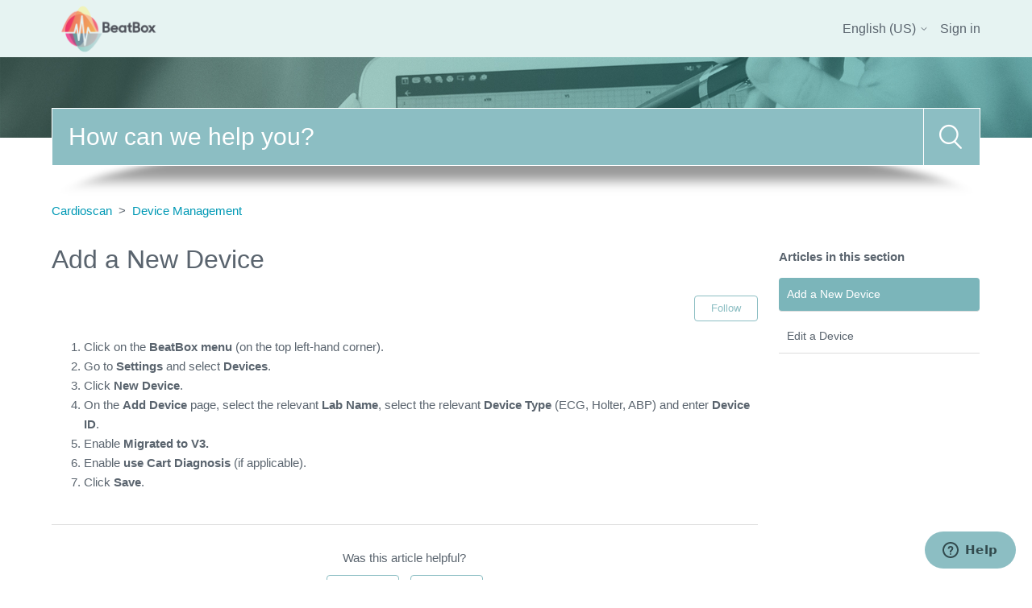

--- FILE ---
content_type: text/html; charset=utf-8
request_url: https://helpdesk.cardioscan.com.au/hc/en-us/articles/7529078593551-Add-a-New-Device
body_size: 7050
content:
<!DOCTYPE html>
<html dir="ltr" lang="en-US">
<head>
  <meta charset="utf-8" />
  <!-- v26903 -->


  <title>Add a New Device &ndash; Cardioscan</title>

  

  <meta name="description" content="Click on the BeatBox menu (on the top left-hand corner). Go to Settings and select Devices. Click New Device. On the Add Device page,..." /><meta property="og:image" content="https://helpdesk.cardioscan.com.au/hc/theming_assets/01HZGZHH9MEXNTDQ6MTZHXFTXN" />
<meta property="og:type" content="website" />
<meta property="og:site_name" content="Cardioscan" />
<meta property="og:title" content="Add a New Device" />
<meta property="og:description" content="Click on the BeatBox menu (on the top left-hand corner).
Go to Settings and select Devices.
Click New Device.
On the Add Device page, select the relevant Lab Name, select the relevant Device Type (..." />
<meta property="og:url" content="https://helpdesk.cardioscan.com.au/hc/en-us/articles/7529078593551-Add-a-New-Device" />
<link rel="canonical" href="https://helpdesk.cardioscan.com.au/hc/en-us/articles/7529078593551-Add-a-New-Device">
<link rel="alternate" hreflang="en-us" href="https://helpdesk.cardioscan.com.au/hc/en-us/articles/7529078593551-Add-a-New-Device">

  <link rel="stylesheet" href="//static.zdassets.com/hc/assets/application-f34d73e002337ab267a13449ad9d7955.css" media="all" id="stylesheet" />
  <link rel="stylesheet" type="text/css" href="/hc/theming_assets/750337/323698/style.css?digest=13782206881551">

  <link rel="icon" type="image/x-icon" href="/hc/theming_assets/01HZGZHHE1BG3FH3SP5QPDZXD9">

    

  <!--
 /*!
* @preserve
* Theme Name: Diziana Panatha Theme
* @version v3.4.4
* Version: 3.4.4
* Author: Diziana (Allies Interactive Services Pvt. Ltd)
* Website: http://www.diziana.com/
* Corporate Website : https://www.alliesinteractive.com/
* Contact: support@diziana.com
* Follow: https://www.twitter.com/dizianaEngage
* Like: https://www.facebook.com/diziana.engage
* Purchased From: https://www.diziana.com
* @link https://www.diziana.com
* @license A valid license is required to legally use this software (theme/plugin). You can purchase from diziana.com.
* @copyright: © 2020 Allies Interactive Services Pvt. Ltd. All Rights Reserved
*/
-->
<meta http-equiv="X-UA-Compatible" content="IE=edge,chrome=1">
<meta content="width=device-width, initial-scale=1.0, maximum-scale=1.0, user-scalable=0" name="viewport" />

<script>
  window["dzThemeSettings"] = {
    communityHeroImageEnabled: true,
    kbTreeEnabled: false,
    kbTreeAccordionEnabled: false,
    shrinkHeroArea: true
  };
</script>
<script>
  /**
   * Icon for home category/section blocks
   *
   * Upload icon (ID.png) to assets for default block Icon
   * Upload icon (hover_ID.png) to assets for hover block Icon
   * Replace ID with category/section ID
   * For font-icon, open the icon page and copy the class name attached in the tag as: <!--<i class="fas fa-pencil-alt"></i>-->
   *
   * Once asset is uploaded, click on it so details is shown in right pane
   * Copy the text written under script tag and paste it below
   *
   * Your code should look like the below lines -
   *  var assets360000004673 = "";
   *  var assets115000267105 = "fas fa-pencil-alt";
   **/

  // Paste copied code here


</script>

  
</head>
<body class="">
  
  
  

  <a class="skip-navigation" tabindex="1" href="#main-content">Skip to main content</a>
<header class="header-wrapper">
  <div class="header">
    <div class="logo">
      <a title="Home" href="/hc/en-us">
        <img src="/hc/theming_assets/01HZGZHH9MEXNTDQ6MTZHXFTXN" alt="Logo">
      </a>
    </div>
    <div class="nav-wrapper">
      <button class="menu-button" aria-controls="user-nav" aria-expanded="false" aria-label="Toggle navigation menu">
        <i class="icon-menu"></i>
      </button>
      <nav class="user-nav" id="user-nav">

        
        
      </nav>
      <div class="header-dropdowns">
        
          <div class="header-language-selector">
            <div class="dropdown language-selector">
              <button class="dropdown-toggle" aria-haspopup="true">
                English (US)
                <svg xmlns="http://www.w3.org/2000/svg" width="12" height="12" focusable="false" viewBox="0 0 12 12"
                     class="dropdown-chevron-icon">
                  <path fill="none" stroke="currentColor" stroke-linecap="round" d="M3 4.5l2.6 2.6c.2.2.5.2.7 0L9 4.5"></path>
                </svg>
              </button>
              <span class="dropdown-menu dropdown-menu-end dropdown-menu-caret" role="menu">
                
                  <a href="/hc/change_language/en-au?return_to=%2Fhc%2Fen-au" dir="ltr" rel="nofollow" role="menuitem">
                    English (AU)
                  </a>
                
              </span>
            </div>
          </div>
        

        
          <a class="login" rel="nofollow" data-auth-action="signin" title="Opens a dialog" role="button" href="/hc/en-us/signin?return_to=https%3A%2F%2Fhelpdesk.cardioscan.com.au%2Fhc%2Fen-us%2Farticles%2F7529078593551-Add-a-New-Device">
            Sign in
          </a>
        
      </div>
    </div>
  </div>
</header>

<section class="section hero hero-image">
  <div class="hero-inner">
    <div class="banner-text">

      
        <h1>
          
            Welcome to Help Desk!
          
        </h1>
      
    </div>
  </div>
  <div class="search-wrapper container">
    <h3 class="visibility-hidden">Search</h3>
    <form role="search" class="search search-full" data-search="" data-instant="true" autocomplete="off" action="/hc/en-us/search" accept-charset="UTF-8" method="get"><input type="hidden" name="utf8" value="&#x2713;" autocomplete="off" /><input type="search" name="query" id="query" placeholder="Search" autocomplete="off" aria-label="Search" />
<input type="submit" name="commit" value="Search" /></form>
    
      <span id="search_placeholder_text"
            aria-hidden="true"
            style="display:none;"
            data-value="How can we help you?"></span>
      <script>
        var searchPlaceholderText = document.querySelector("span#search_placeholder_text");
        if(searchPlaceholderText) {
          var value = searchPlaceholderText.getAttribute("data-value");
          var searchField = document.querySelector("#query");
          searchField && value && searchField.setAttribute("placeholder", value);
        }
      </script>
    
    <img src="/hc/theming_assets/01HZGZHFVQCXH6PEJPTHWTD40G"/>
  </div>
</section>


  <main role="main">
    <script>
  var templateName = "articles";
</script>

<div class="container-divider"></div>
<div class="container">
  <nav class="sub-nav">
    <ol class="breadcrumbs">
  
    <li title="Cardioscan">
      
        <a href="/hc/en-us">Cardioscan</a>
      
    </li>
  
    <li title="Device Management">
      
        <a href="/hc/en-us/sections/7529008745359-Device-Management">Device Management</a>
      
    </li>
  
</ol>

  </nav>

  <div class="article-content-area" id="article-container">
    
    <section class="article-content-section article-fluid">
      
        <section class="article-sidebar" aria-labelledby="section-articles-title">
          <section class="section-articles collapsible-sidebar">
            <button type="button" class="collapsible-nav-toggle" aria-labelledby="section-articles-title"
                    aria-expanded="false">
              <svg xmlns="http://www.w3.org/2000/svg" width="20" height="20" focusable="false" viewBox="0 0 12 12"
                   aria-hidden="true" class="collapsible-nav-toggle-icon chevron-icon">
                <path fill="none" stroke="currentColor" stroke-linecap="round"
                      d="M3 4.5l2.6 2.6c.2.2.5.2.7 0L9 4.5"></path>
              </svg>
              <svg xmlns="http://www.w3.org/2000/svg" width="20" height="20" focusable="false" viewBox="0 0 12 12"
                   aria-hidden="true" class="collapsible-nav-toggle-icon x-icon">
                <path stroke="currentColor" stroke-linecap="round" d="M3 9l6-6m0 6L3 3"></path>
              </svg>
            </button>
            <h3 id="section-articles-title" class="collapsible-sidebar-title sidenav-title">Articles in this section</h3>
            <div class="collapsible-sidebar-body">
              <ul>
                
                  <li>
                    <a href="/hc/en-us/articles/7529078593551-Add-a-New-Device" class="sidenav-item current-article"
                       title="Add a New Device">Add a New Device</a>
                  </li>
                
                  <li>
                    <a href="/hc/en-us/articles/7529081187983-Edit-a-Device" class="sidenav-item "
                       title="Edit a Device">Edit a Device</a>
                  </li>
                
              </ul>
              
            </div>
          </section>
        </section>
      

      <article id="main-content" class="article">
        <header class="article-header ">
          <h1 title="Add a New Device" class="article-title">
            Add a New Device
            
          </h1>

          <div class="article-meta-wrapper follow-button_align">
            
            <div>
              <div class="article-subscribe"><div data-helper="subscribe" data-json="{&quot;item&quot;:&quot;article&quot;,&quot;url&quot;:&quot;/hc/en-us/articles/7529078593551-Add-a-New-Device/subscription.json&quot;,&quot;follow_label&quot;:&quot;Follow&quot;,&quot;unfollow_label&quot;:&quot;Unfollow&quot;,&quot;following_label&quot;:&quot;Following&quot;,&quot;can_subscribe&quot;:true,&quot;is_subscribed&quot;:false}"></div></div>
            </div>
          </div>
        </header>

        <section class="article-info">
          <div class="article-content">
            
            <div class="article-body"><ol type="1">
<li>Click on the <strong>BeatBox menu</strong> (on the top left-hand corner).</li>
<li>Go to<strong> Settings</strong> and select <strong>Devices</strong>.</li>
<li>Click <strong>New Device</strong>.</li>
<li>On the <strong>Add Device</strong> page, select the relevant <strong>Lab Name</strong>, select the relevant <strong>Device Type</strong> (ECG, Holter, ABP) and enter <strong>Device ID</strong>.</li>
<li>Enable <strong>Migrated to V3.</strong>&nbsp;</li>
<li>Enable <strong>use Cart Diagnosis</strong> (if applicable).</li>
<li>Click <strong>Save</strong>.&nbsp;</li>
</ol></div>

            <div class="article-attachments">
              <ul class="attachments">
                
              </ul>
            </div>
          </div>
        </section>

        <footer>
          <div class="article-footer">
            <div class="article-inner-content-area">
              
              <div class="comment-icon">
                
              </div>
            </div>
          </div>
          
            <div class="article-votes">
              <span class="article-votes-question" id="article-votes-label">Was this article helpful?</span>
              <div class="article-votes-controls" role="group" aria-labelledby="article-votes-label">
                <button type="button" class="button article-vote article-vote-up" data-auth-action="signin" aria-label="This article was helpful" aria-pressed="false">Yes</button>
                <button type="button" class="button article-vote article-vote-down" data-auth-action="signin" aria-label="This article was not helpful" aria-pressed="false">No</button>
              </div>
              <small class="article-votes-count">
                <span class="article-vote-label">0 out of 0 found this helpful</span>
              </small>
            </div>
          

          <div class="article-more-questions">
            Have more questions? <a href="/hc/en-us/requests/new">Submit a request</a>
          </div>
          <div class="article-return-to-top">
            <a href="#article-container">
              Return to top
              <svg xmlns="http://www.w3.org/2000/svg" class="article-return-to-top-icon" width="20" height="20"
                   focusable="false" viewBox="0 0 12 12" aria-hidden="true">
                <path fill="none" stroke="currentColor" stroke-linecap="round"
                      d="M3 4.5l2.6 2.6c.2.2.5.2.7 0L9 4.5"></path>
              </svg>
            </a>
          </div>
        </footer>

        <section class="article-relatives">
          
  <section class="related-articles">
    
      <h2 class="related-articles-title">Related articles</h2>
    
    <ul>
      
        <li>
          <a href="/hc/en-us/related/click?data=[base64]%3D--d126c405492c45a65bed771948d203b08a015b04" rel="nofollow">BeatBox Change Log 2024</a>
        </li>
      
        <li>
          <a href="/hc/en-us/related/click?data=BAh7CjobZGVzdGluYXRpb25fYXJ0aWNsZV9pZGwrCI%2BuNQDZBjoYcmVmZXJyZXJfYXJ0aWNsZV9pZGwrCA8YDgDZBjoLbG9jYWxlSSIKZW4tdXMGOgZFVDoIdXJsSSIzL2hjL2VuLXVzL2FydGljbGVzLzc1MjkwODExODc5ODMtRWRpdC1hLURldmljZQY7CFQ6CXJhbmtpBw%3D%3D--04e59885c96a06ff974d4f4e7b9d6a720e5c0984" rel="nofollow">Edit a Device</a>
        </li>
      
        <li>
          <a href="/hc/en-us/related/click?data=BAh7CjobZGVzdGluYXRpb25fYXJ0aWNsZV9pZGwrCI%[base64]" rel="nofollow">How to uninstall myPatch Version 3 Desktop Application</a>
        </li>
      
        <li>
          <a href="/hc/en-us/related/click?data=BAh7CjobZGVzdGluYXRpb25fYXJ0aWNsZV9pZGwrCA%[base64]" rel="nofollow">BeatBox default roles and permission definitions</a>
        </li>
      
        <li>
          <a href="/hc/en-us/related/click?data=BAh7CjobZGVzdGluYXRpb25fYXJ0aWNsZV9pZGwrCA%2FalicCBDoYcmVmZXJyZXJfYXJ0aWNsZV9pZGwrCA8YDgDZBjoLbG9jYWxlSSIKZW4tdXMGOgZFVDoIdXJsSSJFL2hjL2VuLXVzL2FydGljbGVzLzQ0MDczMDA2NDMzNDMtRW5yb2xsLXBhdGllbnQtb24tSG9sdGVyLWRldmljZQY7CFQ6CXJhbmtpCg%3D%3D--d18b41c528467a0e4011ec15752baf7301f948ce" rel="nofollow">Enroll patient on Holter device</a>
        </li>
      
    </ul>
  </section>


          <div data-recent-articles></div>
        </section>

        
      </article>
    </section>
  </div>
</div>

  </main>

  <link rel="stylesheet" href="https://cdnjs.cloudflare.com/ajax/libs/font-awesome/5.12.1/css/all.min.css"/>
<script src="/hc/theming_assets/01HZGZHF20N0CHX2V2FH94EVK9" type="text/javascript" charset="utf-8"></script>
<script src="/hc/theming_assets/01HZGZHH4SVVSW5521NKMSMCVB"></script>
<script src="/hc/theming_assets/01HZGZHCQCCNFPQ6CE8BB8BT27"></script>

<footer class="footer">

    

    <div class="footer-bottom">
      <div class="footer-inner">

        <p class="copyright">Copyright &copy; <a title="Home" href="/hc/en-us">Cardioscan</a> <span id="year"></span>. All Rights Reserved.</p>

        <div class="footer-content">
          <ul class="share">

            

            

            

            
           

            
          
          </ul>

          <div class="footer-language-selector">
            
              <div class="dropdown language-selector">
                <button class="dropdown-toggle" aria-haspopup="true">
                  English (US)
                  <svg xmlns="http://www.w3.org/2000/svg" width="12" height="12" focusable="false" viewBox="0 0 12 12" class="dropdown-chevron-icon">
              <path fill="none" stroke="currentColor" stroke-linecap="round" d="M3 4.5l2.6 2.6c.2.2.5.2.7 0L9 4.5"/>
            </svg>
                </button>
                <span class="dropdown-menu dropdown-menu-top" role="menu">
                  
                    <a href="/hc/change_language/en-au?return_to=%2Fhc%2Fen-au" dir="ltr" rel="nofollow" role="menuitem" title="English (AU)">
                      English (AU)
                    </a>
                  
                </span>
              </div>
            
          </div>
        </div>
      </div>
    </div>
</footer>



  <!-- / -->

  
  <script src="//static.zdassets.com/hc/assets/en-us.bbb3d4d87d0b571a9a1b.js"></script>
  

  <script type="text/javascript">
  /*

    Greetings sourcecode lurker!

    This is for internal Zendesk and legacy usage,
    we don't support or guarantee any of these values
    so please don't build stuff on top of them.

  */

  HelpCenter = {};
  HelpCenter.account = {"subdomain":"cardioscan","environment":"production","name":"Cardioscan Services"};
  HelpCenter.user = {"identifier":"da39a3ee5e6b4b0d3255bfef95601890afd80709","email":null,"name":"","role":"anonymous","avatar_url":"https://assets.zendesk.com/hc/assets/default_avatar.png","is_admin":false,"organizations":[],"groups":[]};
  HelpCenter.internal = {"asset_url":"//static.zdassets.com/hc/assets/","web_widget_asset_composer_url":"https://static.zdassets.com/ekr/snippet.js","current_session":{"locale":"en-us","csrf_token":null,"shared_csrf_token":null},"usage_tracking":{"event":"article_viewed","data":"[base64]","url":"https://helpdesk.cardioscan.com.au/hc/activity"},"current_record_id":"7529078593551","current_record_url":"/hc/en-us/articles/7529078593551-Add-a-New-Device","current_record_title":"Add a New Device","current_text_direction":"ltr","current_brand_id":323698,"current_brand_name":"Cardioscan Services","current_brand_url":"https://cardioscan.zendesk.com","current_brand_active":true,"current_path":"/hc/en-us/articles/7529078593551-Add-a-New-Device","show_autocomplete_breadcrumbs":true,"user_info_changing_enabled":false,"has_user_profiles_enabled":true,"has_end_user_attachments":true,"user_aliases_enabled":false,"has_anonymous_kb_voting":false,"has_multi_language_help_center":true,"show_at_mentions":false,"embeddables_config":{"embeddables_web_widget":true,"embeddables_help_center_auth_enabled":false,"embeddables_connect_ipms":false},"answer_bot_subdomain":"static","gather_plan_state":"subscribed","has_article_verification":false,"has_gather":true,"has_ckeditor":false,"has_community_enabled":false,"has_community_badges":false,"has_community_post_content_tagging":false,"has_gather_content_tags":false,"has_guide_content_tags":true,"has_user_segments":true,"has_answer_bot_web_form_enabled":false,"has_garden_modals":false,"theming_cookie_key":"hc-da39a3ee5e6b4b0d3255bfef95601890afd80709-2-preview","is_preview":false,"has_search_settings_in_plan":true,"theming_api_version":2,"theming_settings":{"brand_color":"rgba(140, 190, 195, 1)","brand_text_color":"#FFFFFF","text_color":"rgba(90, 100, 110, 1)","link_color":"#0099b5","background_color":"#FFFFFF","minimal_header":true,"header_background_color":"rgba(230, 243, 242, 1)","header_link_color":"rgba(90, 100, 110, 1)","minimal_footer":true,"footer_background_color":"rgba(90, 100, 110, 1)","footer_text_color":"#FFFFFF","heading_font":"-apple-system, BlinkMacSystemFont, 'Segoe UI', Helvetica, Arial, sans-serif","text_font":"-apple-system, BlinkMacSystemFont, 'Segoe UI', Helvetica, Arial, sans-serif","logo":"/hc/theming_assets/01HZGZHH9MEXNTDQ6MTZHXFTXN","favicon":"/hc/theming_assets/01HZGZHHE1BG3FH3SP5QPDZXD9","hero_image_visibility":true,"shrink_hero":true,"homepage_banner_bg_color":"#0099b5","homepage_background_image":"/hc/theming_assets/01HZGZHHMWMCTY0A7H5JCSZNS3","chero_image_visibility":true,"community_banner_bg_color":"#0099b5","community_background_image":"/hc/theming_assets/01HZGZHJYB58DJWHDZ1Q49FJWF","error_image":"/hc/theming_assets/01HZGZHK4AS5203ECZ1MNEDATH","welcome_message_text":"Welcome to Help Desk!","welcome_message_text_dc":"NONE","welcome_message_text_color":"rgba(252, 252, 252, 1)","search_placeholder_text":"How can we help you?","search_placeholder_text_dc":"NONE","category_block_visibility":false,"custom_block_visibility":true,"turn_off_block_borders":"1px","show_knowledge_base_tree":false,"kb_tree_in_accordion":false,"first_block_icon":"/hc/theming_assets/01HZGZHKTQSBFWTWBR0HE684JS","first_block_font_icon":"fas fa-file-medical-alt","first_block_title":"ECG","first_block_title_dc":"NONE","first_block_url":"https://cardioscan.zendesk.com/hc/en-au/categories/202538408","second_block_icon":"/hc/theming_assets/01HZGZHMGX76CWCJSJD088D26F","second_block_font_icon":"fas fa-file-contract","second_block_title":"Holter","second_block_title_dc":"NONE","second_block_url":"https://cardioscan.zendesk.com/hc/en-au/categories/202538398","third_block_icon":"/hc/theming_assets/01HZGZHN6EVTMM4ZG5B0CNS6CS","third_block_font_icon":"fas fa-file-medical","third_block_title":"Blood Pressure","third_block_title_dc":"NONE","third_block_url":"https://cardioscan.zendesk.com/hc/en-au/categories/202529027","fourth_block_icon":"/hc/theming_assets/01HZGZHNWGNA648CA5990463FN","fourth_block_font_icon":"fas fa-heartbeat","fourth_block_title":"BeatBox","fourth_block_title_dc":"NONE","fourth_block_url":"https://cardioscan.zendesk.com/hc/categories/4406060852751","fifth_block_icon":"/hc/theming_assets/01HZGZHPKBZSW6Q27DVW5B96P9","fifth_block_font_icon":"fas fa-briefcase-medical","fifth_block_title":"Clinical","fifth_block_title_dc":"NONE","fifth_block_url":"https://cardioscan.zendesk.com/hc/en-au/categories/13782202507791","sixth_block_icon":"/hc/theming_assets/01HZGZHQA06NSN19KQ92FZBSF4","sixth_block_font_icon":"fas fa-file-alt","sixth_block_title":"Forms","sixth_block_title_dc":"NONE","sixth_block_url":"https://cardioscan.zendesk.com/hc/en-au/categories/115001604907","seventh_block_icon":"/hc/theming_assets/01HZGZHQZG9KMBCQHZVAZYRX9M","seventh_block_font_icon":"fas fa-question","seventh_block_title":"Submit a Request","seventh_block_title_dc":"NONE","seventh_block_url":"https://cardioscan.zendesk.com/hc/en-au/requests/new","eighth_block_icon":"/hc/theming_assets/01HZGZHRNT83BCCD6TWEA48GS6","eighth_block_font_icon":"fas fa-ticket-alt","eighth_block_title":"My Requests","eighth_block_title_dc":"NONE","eighth_block_url":"https://cardioscan.zendesk.com/hc/en-au/requests","catgsec_sidebar_visibility":false,"menu_title":"Menu","menu_title_dc":"NONE","content_layout_columns":false,"comment_block_visibility":false,"show_articles_in_section":true,"sidebar_block_visibility":false,"author_meta_details_visibility":false,"social_share_visibility":false,"sidebar_menu_title":"Menu","sidebar_menu_title_dc":"NONE","table_of_content":false,"table_of_content_title":"In this article","table_of_content_title_dc":"NONE","hide_search_result_sidebar":true,"twitter_link":"#","facebook_link":"#","youtube_link":"#","linkedin_link":"#","instagram_link":"#"},"has_pci_credit_card_custom_field":false,"help_center_restricted":false,"is_assuming_someone_else":false,"flash_messages":[],"user_photo_editing_enabled":true,"user_preferred_locale":"en-au","base_locale":"en-us","login_url":"https://cardioscan.zendesk.com/access?locale=en-us\u0026brand_id=323698\u0026return_to=https%3A%2F%2Fhelpdesk.cardioscan.com.au%2Fhc%2Fen-us%2Farticles%2F7529078593551-Add-a-New-Device","has_alternate_templates":false,"has_custom_statuses_enabled":false,"has_hc_generative_answers_setting_enabled":true,"has_generative_search_with_zgpt_enabled":false,"has_suggested_initial_questions_enabled":false,"has_guide_service_catalog":false,"has_service_catalog_search_poc":false,"has_service_catalog_itam":false,"has_csat_reverse_2_scale_in_mobile":false,"has_knowledge_navigation":false,"has_unified_navigation":true,"has_unified_navigation_eap_access":true,"has_csat_bet365_branding":false,"version":"v26903","dev_mode":false};
</script>

  
  
  <script src="//static.zdassets.com/hc/assets/hc_enduser-3fe137bd143765049d06e1494fc6f66f.js"></script>
  <script type="text/javascript" src="/hc/theming_assets/750337/323698/script.js?digest=13782206881551"></script>
  
</body>
</html>